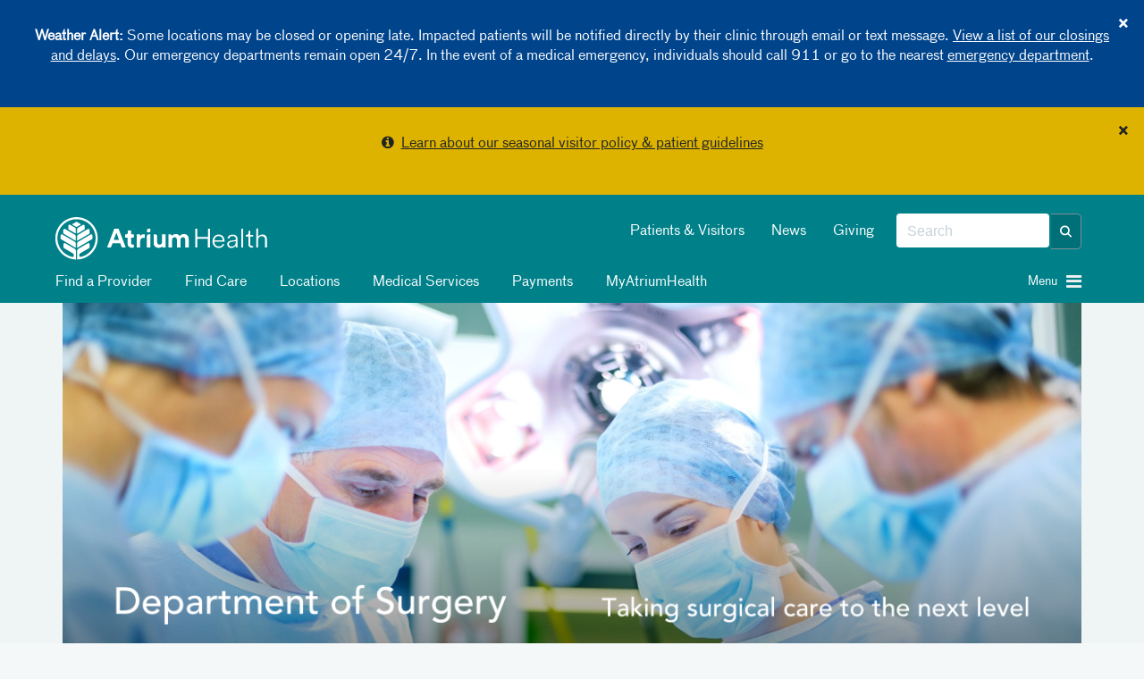

--- FILE ---
content_type: image/svg+xml
request_url: https://cdn.atriumhealth.org/-/media/chs/images/logo/logo-atrium-white-svg.svg?rev=317f000e40a749f0b116caa25939a4fb&h=65&w=290&la=en&hash=FE8BAD51C8E31024C20938B4BF7A68EA
body_size: 1640
content:
<?xml version="1.0" encoding="utf-8"?>
<!-- Generator: Adobe Illustrator 22.0.1, SVG Export Plug-In . SVG Version: 6.00 Build 0)  -->
<svg version="1.1"
	 id="svg2" inkscape:version="0.48.5 r10040" sodipodi:docname="atrium-logo-teal.svg" xmlns:cc="http://creativecommons.org/ns#" xmlns:dc="http://purl.org/dc/elements/1.1/" xmlns:inkscape="http://www.inkscape.org/namespaces/inkscape" xmlns:rdf="http://www.w3.org/1999/02/22-rdf-syntax-ns#" xmlns:sodipodi="http://sodipodi.sourceforge.net/DTD/sodipodi-0.dtd" xmlns:svg="http://www.w3.org/2000/svg"
	 xmlns="http://www.w3.org/2000/svg" xmlns:xlink="http://www.w3.org/1999/xlink" x="0px" y="0px" viewBox="0 0 290 65"
	 style="enable-background:new 0 0 290 65;" xml:space="preserve">
<style type="text/css">
	.st0{fill:none;}
	.st1{fill:#FFFFFF;}
</style>
<rect x="-19.5" y="-23.5" class="st0" width="329.5" height="110"/>
<path id="path22" inkscape:connector-curvature="0" class="st1" d="M131.4,19.8v2.5c0,1.2-0.9,2.1-2.1,2.1h-2.5v-2.5
	c0-1.2,0.9-2.1,2.1-2.1H131.4z M154.9,44.2V27.1h2.3c1.1,0,2.1,0.9,2.1,2.1c0.9-1.7,3.1-2.6,5-2.6c2.3,0,4.2,1,5.1,2.8
	c1.4-2.1,3.2-2.8,5.4-2.8c3.2,0,6.2,1.9,6.2,6.5v11.1h-4.5V34c0-1.8-0.9-3.2-3-3.2c-2,0-3.2,1.5-3.2,3.4v10h-4.6V34
	c0-1.8-0.9-3.2-3-3.2c-2,0-3.2,1.5-3.2,3.4v10H154.9z M146.7,42.3c-0.9,1.6-2.9,2.3-4.7,2.3c-4.1,0-6.5-3-6.5-6.7V27.1h2.5
	c1.2,0,2.1,0.9,2.1,2.1V37c0,1.9,1,3.4,3.1,3.4c2,0,3.2-1.4,3.2-3.4v-9.9h4.6v14c0,1.3,0.1,2.5,0.2,3.1h-4.4
	C146.7,43.8,146.7,43,146.7,42.3 M126.7,44.2V29.2c0-1.2,0.9-2.1,2.1-2.1h2.5v17.1H126.7z M123.9,31.7c-0.5-0.1-1-0.1-1.4-0.1
	c-2.4,0-4.4,1.1-4.4,4.8v7.8h-4.6V27.1h4.5v2.5c1-2.3,3.4-2.7,4.9-2.7c0.4,0,0.7,0,1.1,0.1V31.7z M106.3,27.1h3.4v4.1h-3.4v7.1
	c0,1.5,0.7,2,2,2c0.6,0,1.2-0.1,1.4-0.1V44c-0.4,0.2-1.2,0.4-2.6,0.4c-3.3,0-5.4-2-5.4-5.3v-7.9h-3.1v-4.1h0.9
	c1.8,0,2.6-1.2,2.6-2.7V22h4.2L106.3,27.1z M83.8,34.2h6.8l-3.4-9.3L83.8,34.2z M92.2,38.6h-10l-1.5,4.2c-0.3,0.8-1.1,1.4-2,1.4
	h-3.6l9.4-24.6H90l9.4,24.6h-3.7c-0.9,0-1.7-0.6-2-1.4L92.2,38.6z M39.2,55.2v-2.1c0-0.5,0.2-0.9,0.6-1.1L52,44.8
	c0.3-0.2,0.5-0.5,0.5-0.8v-4c0-0.6-0.3-1.1-0.8-1.4c-0.2-0.1-0.5-0.2-0.7-0.2c-0.3,0-0.5,0.1-0.8,0.2L37.6,46
	c-0.8,0.5-1.3,1.4-1.3,2.3v11.4C51.1,59.3,63,47.1,63,32.2C63,17,50.7,4.7,35.5,4.7S8,17,8,32.2c0,14.9,11.9,27.1,26.7,27.5V48.3
	c0-1-0.5-1.8-1.3-2.3l-12.6-7.4c-0.2-0.1-0.5-0.2-0.8-0.2c-0.2,0-0.5,0.1-0.7,0.2c-0.5,0.3-0.8,0.8-0.8,1.4v4c0,0.3,0.2,0.7,0.5,0.8
	L31.2,52c0.4,0.2,0.6,0.7,0.6,1.1v2.1c0,0.8-0.8,1.4-1.6,1.3C19.1,54,10.7,44.1,10.7,32.2c0-13.7,11.1-24.8,24.8-24.8
	s24.8,11.1,24.8,24.8c0,11.9-8.4,21.8-19.5,24.2C39.9,56.6,39.2,56,39.2,55.2 M41,14.1c0-0.2-0.1-0.3-0.2-0.4L36,10.9
	c-0.2-0.1-0.3-0.1-0.5-0.1c-0.2,0-0.3,0-0.5,0.1l-4.8,2.8c-0.1,0.1-0.2,0.2-0.2,0.4c0,0.2,0.1,0.3,0.2,0.4l4.8,2.8
	c0.3,0.2,0.7,0.2,1,0l4.9-2.8C40.9,14.4,41,14.3,41,14.1 M36.3,39v5.7l19.3-11.4c0.3-0.2,0.5-0.5,0.5-0.8v-4c0-0.6-0.3-1-0.8-1.3
	C55.1,27,54.8,27,54.6,27c-0.3,0-0.5,0.1-0.8,0.2l-16.2,9.5C36.8,37.2,36.3,38.1,36.3,39 M36.3,20.6v5.7l9.3-5.4
	c0.3-0.2,0.5-0.5,0.5-0.8v-4c0-0.6-0.3-1-0.8-1.3c-0.2-0.1-0.5-0.2-0.8-0.2c-0.3,0-0.5,0.1-0.8,0.2l-6.1,3.6
	C36.8,18.7,36.3,19.6,36.3,20.6 M36.3,29.8v5.7L52,26.3c0.3-0.2,0.5-0.5,0.5-0.8v-4c0-0.6-0.3-1-0.8-1.3c-0.2-0.1-0.5-0.2-0.8-0.2
	c-0.3,0-0.5,0.1-0.8,0.2l-12.6,7.4C36.8,28,36.3,28.9,36.3,29.8 M33.3,36.7l-16.2-9.5C16.9,27,16.7,27,16.4,27
	c-0.3,0-0.5,0.1-0.8,0.2c-0.5,0.3-0.8,0.8-0.8,1.3v4c0,0.3,0.2,0.7,0.5,0.8l19.3,11.4V39C34.7,38.1,34.2,37.2,33.3,36.7 M33.3,18.2
	l-6.1-3.6c-0.2-0.1-0.5-0.2-0.8-0.2c-0.3,0-0.5,0.1-0.8,0.2c-0.5,0.3-0.8,0.8-0.8,1.3v4c0,0.3,0.2,0.7,0.5,0.8l9.3,5.4v-5.7
	C34.7,19.6,34.2,18.7,33.3,18.2 M33.3,27.5l-12.6-7.4c-0.2-0.1-0.5-0.2-0.8-0.2c-0.3,0-0.5,0.1-0.8,0.2c-0.5,0.3-0.8,0.8-0.8,1.3v4
	c0,0.3,0.2,0.7,0.5,0.8l15.7,9.3v-5.7C34.7,28.9,34.2,28,33.3,27.5 M275.6,29.4c-2.7,0-4.5,2-4.6,5.1v9.7h-2.4V20.6
	c0-0.6,0.5-1.1,1.1-1.1h1.3v10.7c0.4-0.3,1.7-2.9,5.8-2.9c3.6,0,5.7,2.4,5.7,6.3v10.5h-2.4v-9.9C280.2,31.1,278.5,29.4,275.6,29.4
	 M258.4,39.9v-10h-3.3v-2h0.4c2,0,3.2-1.2,3.2-3.2v-2.3h2.1v5.5h3.8v2h-3.8v9.5c0,1.9,1,2.9,2.9,2.9c0.2,0,0.5,0,0.8-0.1v1.9
	c-0.4,0.1-1,0.2-1.8,0.2C260,44.3,258.4,42.7,258.4,39.9 M250.3,19.6h1.3v24.6h-2.4V20.6C249.2,20.1,249.7,19.6,250.3,19.6
	 M236.4,42.9c-2.1,0-3.3-1.5-3.3-3c0-1.7,1.1-2.8,3-3.1l5.9-0.9v1.4C242,40.9,240,42.9,236.4,42.9 M242.1,41.6v1.2
	c0,0.4,0.1,1,0.1,1.4h2.3c-0.1-0.5-0.1-1.3-0.1-2.3v-8.7c0-3.7-2.4-5.8-6.7-5.8c-3.4,0-6,1.9-6.5,4.7l2.3,0.5
	c0.4-2.1,2.1-3.4,4.4-3.4c3.1,0,4.3,1.9,4.3,3.6c0,0.6-0.2,1.6-1.8,1.8l-4.7,0.7c-1.5,0.2-4.8,1.1-4.8,4.8c0,2.3,1.9,4.7,5.3,4.7
	C239.9,44.7,241.3,42.7,242.1,41.6 M214.5,34.2c0.2-2.4,2-4.9,5.2-4.9c3.1,0,5.2,1.9,5.3,4.9l0,0.5h-10.6L214.5,34.2z M225.3,39.4
	c-0.9,2.2-2.7,3.4-5.2,3.4c-3.3,0-5.7-2.4-5.7-5.8l0-0.5h13.1c0-0.2,0-0.4,0-0.6c0-5.4-2.9-8.6-7.8-8.6c-4.4,0-7.8,3.8-7.8,8.7
	c0,6,4.3,8.8,8.2,8.8c3.3,0,6-1.8,7.1-4.7C227.3,40.1,225.3,39.4,225.3,39.4z M205.9,44.2V32.8h-13.8v11.4h-2.5V19.6h1.5
	c0.6,0,1.1,0.5,1.1,1.1v9.9h13.8v-9.9c0-0.6,0.5-1.1,1.1-1.1h1.5v24.6C208.5,44.2,205.9,44.2,205.9,44.2z"/>
</svg>
